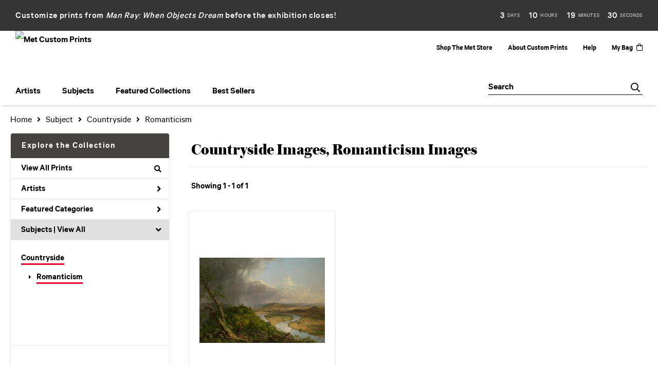

--- FILE ---
content_type: text/html; charset=UTF-8
request_url: https://customprints.metmuseum.org/search/subject/countryside/style/romanticism
body_size: 8899
content:
<!DOCTYPE html>
<html lang="en-US">
<head>
<meta charset="utf-8">
<title>Countryside Images, Romanticism Images Prints | Met Custom Prints</title>
<meta name="viewport" content="width=device-width, initial-scale=1">
<meta http-equiv="content-type" content="text/html;charset=UTF-8">
<meta name="title" content="Countryside Images, Romanticism Images Prints | Met Custom Prints">
<meta name="description" content="Countryside Images, Romanticism Images Prints and Custom Framing From The Metropolitan Museum of Art - (1 items)">
<meta name="csrf-token" content="Qu3g1VdI2fcrsyOQzSTLb8m574x2Hs5JbunfzLMd">
<meta property="og:site_name" content="Met Custom Prints">
<meta property="og:title" content="Countryside Images, Romanticism Images Prints | Met Custom Prints">
<meta property="og:url" content="https://customprints.metmuseum.org/search/subject/countryside/style/romanticism">
<link rel="canonical" href="https://customprints.metmuseum.org/search/subject/countryside/style/romanticism" />
<link rel="icon" type="image/ico" href="/img/museum_web/met/favicon-met-3.png">
<link rel="stylesheet" href="/css/normalize.min.css">
<link rel="stylesheet" href="/css/slick.min.css" />
<link rel="stylesheet" href="/css/museum_web/met/slick-theme.min.css" />
<link rel="stylesheet" href="/css/museum_web/met/skeleton-1-1.min.css">
<link rel="stylesheet" href="/css/museum_web/met/core.min.css?v=qd22klnuizvbfb6c">
<link rel="stylesheet" href="/fonts/fontawesome5/css/all.min.css">
<script src="//ajax.googleapis.com/ajax/libs/jquery/1.12.0/jquery.min.js"></script>
<script src="/js/jquery.autocomplete.min.js"></script>
<script src="/js/slick.min.js"></script>
<script src="/js/global-1-3.min.js"></script>
<script src="/js/museum_web/met/global.min.js?v=qd22klnuizvbfb6c"></script>
<script src="/js/jquery.scrollUp.min.js"></script>
<script src="/js/jquery.expander.min.js"></script>
<script src="/js/responsive-skeleton-2-3.min.js"></script>
<script src="/js/museum_web/countdown.min.js"></script>
<script>
const promo_expiration = new Date('2026-02-01T23:00:00-06:00');
</script>
<script>
window.dataLayer = window.dataLayer || [];
window.dataLayer.push({
	'domain_config': {
		'domain_name': 'customprints.metmuseum.org',
		'ga4_id': 'G-RRCZ8P0BS3',
		'ga4_id_rollup': 'G-P3D19VJ3BP',
	}
});


</script>
 
<script>
window.dataLayer.push({
	'event': 'view_item_list',
	'ecommerce': {
		'impressions': [
			{
			'id': '488799',
			'name': 'Thomas Cole, View from Mount Holyoke after a Thunderstorm - The Oxbow (488799)',
			'position': 1,
			'list': '/search/subject/countryside/style/romanticism',
		},
			]
	}
});
</script>


<!-- Google Tag Manager - Imagelab -->
<script>(function(w,d,s,l,i){w[l]=w[l]||[];w[l].push({'gtm.start':
new Date().getTime(),event:'gtm.js'});var f=d.getElementsByTagName(s)[0],
j=d.createElement(s),dl=l!='dataLayer'?'&l='+l:'';j.async=true;j.src=
'https://www.googletagmanager.com/gtm.js?id='+i+dl;f.parentNode.insertBefore(j,f);
})(window,document,'script','dataLayer','GTM-5HLSXV2');</script>
<!-- End Google Tag Manager -->
<!-- Google Tag Manager - Met Org -->
<script>(function(w,d,s,l,i){w[l]=w[l]||[];w[l].push({'gtm.start':
new Date().getTime(),event:'gtm.js'});var f=d.getElementsByTagName(s)[0],
j=d.createElement(s),dl=l!='dataLayer'?'&l='+l:'';j.async=true;j.src=
'https://www.googletagmanager.com/gtm.js?id='+i+dl;f.parentNode.insertBefore(j,f);
})(window,document,'script','dataLayer','GTM-MQD27L9');</script>
<!-- End Google Tag Manager --></head>
<body class="header-body-promo-spacer">
<div class="promo-bar-wrapper" class="clearfix">
	<div class="promo-bar countdown-clock">
		<div class="promo-bar-left">Customize prints from <i><a href="/search/artist/man+ray">Man Ray: When Objects Dream</a></i> before the exhibition closes!</div>
		<div class="promo-bar-right" id="promo-clockdiv">
			<div>
				<span class="days"></span>
				<div class="smalltext">days</div>
			</div>
			<div>
				<span class="hours"></span>
				<div class="smalltext">hours</div>
			</div>
			<div>
				<span class="minutes"></span>
				<div class="smalltext">minutes</div>
			</div>
			<div>
				<span class="seconds"></span>
				<div class="smalltext">seconds</div>
			</div>
		</div>
	</div>
	</div>
	
<!-- Google Tag Manager (noscript) -->
<noscript><iframe src="https://www.googletagmanager.com/ns.html?id=GTM-5HLSXV2" height="0" width="0" style="display:none;visibility:hidden"></iframe></noscript>
<noscript><iframe src="https://www.googletagmanager.com/ns.html?id=GTM-MQD27L9" height="0" width="0" style="display:none;visibility:hidden"></iframe></noscript>
<!-- End Google Tag Manager (noscript) -->
<div id="header" class="row header-desktop header-fixed-top header-promo-spacer">
	<div class="container-full-width">
		<div class="header-desktop-row-1">
			<div class="left">
				<div class="header-logo">
					<a href="/"><img src="/img/museum_web/met/met-store-custom-prints-1000-4.png" aria-label="Met Custom Prints" alt="Met Custom Prints" data-gtm-event="header-logo" /></a>
				</div>
			</div>
			<div class="right header-courtesy-nav-wrapper">
				<div class="main-store-out-arrow"><a data-gtm-event="header-store-out" href="https://store.metmuseum.org/" aria-label="Shop The Met Store" target="blank">Shop The Met Store</a></div>
				<div><a data-gtm-event="header-about" href="/home/about/">About Custom Prints</a></div>
				<div><a data-gtm-event="header-help" href="/home/help/">Help</a></div>
				<div class='header-cart-wrapper'><a data-gtm-event="header-cart" href="/cart/">My Bag<div class="header-desktop-icon-item"><i class="far fa-shopping-bag"></i></div></a><span id="header-cart-count"></span></div>
			</div>
		</div>
		<div class="header-desktop-nav-row">
			<div class="nav-left flex-vertical-center" id="header-desktop-nav-container">
					<div class="nav-item">Artists
<div class="sub-menu position-1 row">
<div class="sub-menu-left">
<div class="row">
<div class="four columns">
<ul class="sub-menu-list">
<li class="header">Featured Artists</li>
<li><a data-gtm-event="megamenu-artists-featured-artists" href="/search/artist/claude+monet">Claude Monet</a></li>
<li><a data-gtm-event="megamenu-artists-featured-artists" href="/search/artist/vincent+van+gogh">Vincent van Gogh</a></li>
<li><a data-gtm-event="megamenu-artists-featured-artists" href="/search/artist/henri+matisse">Henri Matisse</a></li>
<li><a data-gtm-event="megamenu-artists-featured-artists" href="/search/artist/childe+hassam">Childe Hassam</a></li>
<li><a data-gtm-event="megamenu-artists-featured-artists" href="/search/artist/jacob+lawrence">Jacob Lawrence</a></li>
<li><a data-gtm-event="megamenu-artists-featured-artists" href="/search/artist/georgia+o'keeffe">Georgia O'Keeffe</a></li>
<li><a data-gtm-event="megamenu-artists-featured-artists" href="/search/artist/edward+hopper">Edward Hopper</a></li>
<li><a data-gtm-event="megamenu-artists-featured-artists" href="/search/artist/katsushika+hokusai">Katsushika Hokusai</a></li>
<li><a data-gtm-event="megamenu-artists-featured-artists" href="/search/artist/george+barbier">George Barbier</a></li>
<li><a data-gtm-event="megamenu-artists-featured-artists" href="/search/artist/margareta+haverman">Margareta Haverman</a></li>
<li><a data-gtm-event="megamenu-artists-featured-artists" href="/search/artist/johannes+vermeer">Johannes Vermeer</a></li>
</ul>
</div>
<div class="four columns">
<ul class="sub-menu-list">
<li class="header">Modernists</li>
<li><a data-gtm-event="megamenu-artists-modernists" href="/search/artist/sonia+delaunay">Sonia Delaunay</a></li>
<li><a data-gtm-event="megamenu-artists-modernists" href="/search/artist/horace+pippin">Horace Pippin</a></li>
<li><a data-gtm-event="megamenu-artists-modernists" href="/search/artist/william+henry+johnson">William Henry Johnson</a></li>
<li><a data-gtm-event="megamenu-artists-modernists" href="/search/artist/mark+rothko">Mark Rothko</a></li>
<li><a data-gtm-event="megamenu-artists-modernists" href="/search/artist/stuart+davis">Stuart Davis</a></li>
<li><a data-gtm-event="megamenu-artists-modernists" href="/search/artist/romare+bearden">Romare Bearden</a></li>
<li><a data-gtm-event="megamenu-artists-modernists" href="/search/artist/paul+klee">Paul Klee</a></li>
<li><a data-gtm-event="megamenu-artists-modernists" href="/search/artist/vasily+kandinsky">Vasily Kandinsky</a></li>
<li><a data-gtm-event="megamenu-artists-modernists" href="/search/artist/faith+ringgold">Faith Ringgold</a></li>
</ul>
</div>
<div class="four columns">
<ul class="sub-menu-list">
<li class="header">19th Century</li>
<li><a data-gtm-event="megamenu-artists-19th-century" href="/search/artist/winslow+homer">Winslow Homer</a></li>
<li><a data-gtm-event="megamenu-artists-19th-century" href="/search/artist/utagawa+hiroshige">Utagawa Hiroshige</a></li>
<li><a data-gtm-event="megamenu-artists-19th-century" href="/search/artist/currier+and+ives">Currier & Ives</a></li>
<li><a data-gtm-event="megamenu-artists-19th-century" href="/search/artist/john+singer+sargent">John Singer Sargent</a></li>
</ul>
<ul class="sub-menu-list top-space">
<li class="header">Impressionists & Post-Impressionists</li>
<li><a data-gtm-event="megamenu-artists-impressionists" href="/search/artist/camille+pissarro">Camille Pissarro</a></li>
<li><a data-gtm-event="megamenu-artists-impressionists" href="/search/artist/auguste+renoir">Auguste Renoir</a></li>
<li><a data-gtm-event="megamenu-artists-impressionists" href="/search/artist/pierre+bonnard">Pierre Bonnard</a></li>
<li><a data-gtm-event="megamenu-artists-impressionists" href="/search/artist/mary+cassatt">Mary Cassatt</a></li>
<li><a data-gtm-event="megamenu-artists-impressionists" href="/search/artist/edgar+degas">Edgar Degas</a></li>
<li><a data-gtm-event="megamenu-artists-impressionists" href="/search/artist/paul+cézanne">Paul Cézanne</a></li>
</ul>
</div>
</div>
<div class="row sub-menu-notice">
<div class="twelve columns">
<div class="sub-menu-notice-inner">
<div class="sub-menu-notice-separator">
<div class="sub-menu-notice-copy-wrap">
<div class="sub-menu-notice-copy">
Your Met Custom Prints order supports The Metropolitan Museum of Art.
</div>
</div>
</div>
</div>
</div>
</div>
</div>
<div class="sub-menu-right-img">
<a href="/artists">
<div class="sub-menu-img" style="background-image: url('/vitruvius/render/700/488809.jpg');">
<div class="sub-menu-img-text-wrapper">
<div data-gtm-event="megamenu-artists-all-artists" class="sub-menu-img-h1">View complete artist list</div>
<div class="sub-menu-img-h2">Explore the Collection</div>
</div>
</div>
</a>
</div>
</div>
</div>
					<div class="nav-item">Subjects
<div class="sub-menu position-2 row">
<div class="sub-menu-left">
<div class="row">
<div class="four columns">
<ul class="sub-menu-list">
<li class="header">Featured Subjects</li>
<li><a data-gtm-event="megamenu-subjects-featured-subjects" href="/search/subject/abstract">Abstract</a></li>
<li><a data-gtm-event="megamenu-subjects-featured-subjects" href="/search/subject/flowers+and+plants">Flowers and Plants</a></li>
<li><a data-gtm-event="megamenu-subjects-featured-subjects" href="/search/subject/interiors">Interiors</a></li>
<li><a data-gtm-event="megamenu-subjects-featured-subjects" href="/search/subject/animals">Animals</a></li>
<li><a data-gtm-event="megamenu-subjects-featured-subjects" href="/search/subject/architecture">Architecture</a></li>
<li><a data-gtm-event="megamenu-subjects-featured-subjects" href="/search/subject/historical">Historical</a></li>
<li><a data-gtm-event="megamenu-subjects-featured-subjects" href="/search/subject/fashion">Fashion</a></li>
<li><a data-gtm-event="megamenu-subjects-featured-subjects" href="/search/subject/decorative">Decorative Motifs</a></li>
<li><a data-gtm-event="megamenu-subjects-featured-subjects" href="/search/subject/places">Places</a></li>
<li><a data-gtm-event="megamenu-subjects-featured-subjects" href="/search/subject/still+life">Still Life</a></li>
<li><a data-gtm-event="megamenu-subjects-featured-subjects" href="/search/style/posters">Vintage Posters</a></li>
</ul>
</div>
<div class="four columns">
<ul class="sub-menu-list">
<li class="header">Waterscapes and Landscapes</li>
<li><a data-gtm-event="megamenu-subjects-waterscapes-and-landscapes" href="/search/subject/waterscapes">Waterscapes</a></li>
<li><a data-gtm-event="megamenu-subjects-waterscapes-and-landscapes" href="/search/subject/landscapes+and+scenery">Landscapes and Scenery</a></li>
<li><a data-gtm-event="megamenu-subjects-waterscapes-and-landscapes" href="/search/subject/cityscape">Cityscapes</a></li>
<li><a data-gtm-event="megamenu-subjects-waterscapes-and-landscapes" href="/search/subject/ocean">Ocean</a></li>
<li><a data-gtm-event="megamenu-subjects-waterscapes-and-landscapes" href="/search/subject/countryside">Countryside</a></li>
<li><a data-gtm-event="megamenu-subjects-waterscapes-and-landscapes" href="/search/subject/lakes+and+ponds">Lakes and Ponds</a></li>
<li><a data-gtm-event="megamenu-subjects-waterscapes-and-landscapes" href="/search/subject/mountains">Mountains</a></li>
<li><a data-gtm-event="megamenu-subjects-waterscapes-and-landscapes" href="/search/subject/rivers">Rivers</a></li>
<li><a data-gtm-event="megamenu-subjects-waterscapes-and-landscapes" href="/search/subject/prairies+and+fields">Prairies and Fields</a></li>
</ul>
</div>
<div class="four columns">
<ul class="sub-menu-list">
<li class="header">People and Activities</li>
<li><a data-gtm-event="megamenu-subjects-people-and-activities" href="/search/subject/figures">Figures</a></li>
<li><a data-gtm-event="megamenu-subjects-people-and-activities" href="/search/subject/portraits">Portraits</a></li>
<li><a data-gtm-event="megamenu-subjects-people-and-activities" href="/search/subject/cuisine">Cuisine</a></li>
<li><a data-gtm-event="megamenu-subjects-people-and-activities" href="/search/subject/romance">Romance</a></li>
<li><a data-gtm-event="megamenu-subjects-people-and-activities" href="/search/subject/activities">Activities</a></li>
<li><a data-gtm-event="megamenu-subjects-people-and-activities" href="/search/subject/dance">Dance</a></li>
<li><a data-gtm-event="megamenu-subjects-people-and-activities" href="/search/subject/music">Music</a></li>
</ul>
</div>
</div>
<div class="row sub-menu-notice">
<div class="twelve columns">
<div class="sub-menu-notice-inner">
<div class="sub-menu-notice-separator">
<div class="sub-menu-notice-copy-wrap">
<div class="sub-menu-notice-copy">
Prints and framing handmade to order in the USA.
</div>
</div>
</div>
</div>
</div>
</div>
</div>
<div class="sub-menu-right-img">
<div class="sub-menu-img" style="background-image: url('/image/nocms/web.museumseven.com/nga/1200-900-hanging-wire-1.jpg');">
<div class="sub-menu-img-text-wrapper">
<div class="sub-menu-img-h1">Custom Framed</div>
<div class="sub-menu-img-h2">All framed items are delivered ready-to-hang</div>
</div>
</div>
</div>
</div>
</div>
					<div class="nav-item">Featured Collections
<div class="sub-menu position-3 row">
<div class="sub-menu-left">
<div class="row">
<div class="four columns">
<ul class="sub-menu-list">
<li class="header">Featured Movements</li>
<li><a data-gtm-event="megamenu-collections-featured-movements" href="/search/style/harlem+renaissance">Harlem Renaissance</a></li>
<li><a data-gtm-event="megamenu-collections-featured-movements" href="/search/collection/impressionism+and+beyond">Impressionism & Post-Impressionism</a></li>
<li><a data-gtm-event="megamenu-collections-featured-movements" href="/search/style/modernism">Modernism</a></li>
<li><a data-gtm-event="megamenu-collections-featured-movements" href="/search/style/realism">Realism</a></li>
<li><a data-gtm-event="megamenu-collections-featured-movements" href="/search/style/romanticism">Romanticism</a></li>
<li><a data-gtm-event="megamenu-collections-featured-movements" href="/search/style/neoclassical">Neoclassical</a></li>
<li><a data-gtm-event="megamenu-collections-featured-movements" href="/search/collection/decorative+arts">Decorative Arts</a></li>
</ul>
<ul class="sub-menu-list top-space">
<li class="header">Across Cultures</li>
<li><a data-gtm-event="megamenu-collections-across-cultures" href="/search/collection/american+art">American Art</a></li>
<li><a data-gtm-event="megamenu-collections-across-cultures" href="/search/collection/asian+art">Asian Art</a></li>
<li><a data-gtm-event="megamenu-collections-across-cultures" href="/search/collection/european+art">European Art</a></li>
</ul>
</div>
<div class="four columns">
<ul class="sub-menu-list">
<li class="header">Periods</li>
<li><a data-gtm-event="megamenu-collections-periods" href="/search/collection/20th+century">20th century</a></li>
<li><a data-gtm-event="megamenu-collections-periods" href="/search/collection/19th+century">19th century</a></li>
<li><a data-gtm-event="megamenu-collections-periods" href="/search/collection/18th+century">18th century</a></li>
<li><a data-gtm-event="megamenu-collections-periods" href="/search/collection/17th+century">17th century</a></li>
<li><a data-gtm-event="megamenu-collections-periods" href="/search/style/renaissance">Renaissance</a></li>
<li><a data-gtm-event="megamenu-collections-periods" href="/search/subject/antiquity">Antiquity</a></li>
</ul>
</div>
<div class="four columns">
<ul class="sub-menu-list">
<li class="header">Special Exhibition</li>
<li><a data-gtm-event="megamenu-collections-spex" href="/search/artist/man+ray">Man Ray: When Objects Dream</a></li>
</ul>
</div>
</div>
<div class="row sub-menu-notice">
<div class="twelve columns">
<div class="sub-menu-notice-inner">
<div class="sub-menu-notice-separator">
<div class="sub-menu-notice-copy-wrap">
<div class="sub-menu-notice-copy">
Individually made-to-order for shipping within 10 business days.
</div>
</div>
</div>
</div>
</div>
</div>
</div>
<div class="sub-menu-right-img">
<div class="sub-menu-img" style="background-image: url('/image/nocms/web.museumseven.com/nga/1200-900-moulding-calais-1.jpg');">
<div class="sub-menu-img-text-wrapper">
<div class="sub-menu-img-h1">Hand-crafted</div>
<div class="sub-menu-img-h2">Made to your specifications</div>
</div>
</div>
</div>
</div>
</div>
					<div class="nav-item">Best Sellers
<div class="sub-menu position-4 row">
<div class="sub-menu-left">
<div class="row">
<div class="six columns">
<ul class="sub-menu-list truncate">
<li class="megamenu-top-sellers" imgId="489070"><a data-gtm-event="megamenu-top-sellers" href="/detail/489070/van-gogh-wheat-field-with-cypresses">Vincent van Gogh, <em>Wheat Field with Cypresses</em></a></li>
<li class="megamenu-top-sellers" imgId="488803"><a data-gtm-event="megamenu-top-sellers" href="/detail/488803/leutze-washington-crossing-the-delaware"> Emanuel Leutze, <em> Washington Crossing the Delaware</em></a></li>
<li class="megamenu-top-sellers" imgId="489087"><a data-gtm-event="megamenu-top-sellers" href="/detail/489087/hopper-from-williamsburg-bridge">Edward Hopper, <em>From Williamsburg Bridge</em></a></li>
<li class="megamenu-top-sellers" imgId="490306"><a data-gtm-event="megamenu-top-sellers" href="/detail/490306/hokusai-under-the-wave-off-kanagawa-or-the-great-wave-from-the-series-thirty-six-views-of-mount-fuji-ca.-1830-32"> Katsushika Hokusai, <em>Under the Wave off Kanagawa</em></a></li>
<li class="megamenu-top-sellers" imgId="488806"><a data-gtm-event="megamenu-top-sellers" href="/detail/488806/van-gogh-irises">Vincent van Gogh, <em>Irises</em></a></li>
<li class="megamenu-top-sellers" imgId="489316"><a data-gtm-event="megamenu-top-sellers" href="/detail/489316/monet-water-lilies">Claude Monet, <em>Water Lilies</em></a></li>
<li class="megamenu-top-sellers" imgId="489064"><a data-gtm-event="megamenu-top-sellers" href="/detail/489064/monet-bridge-over-a-pond-of-water-lilies">Claude Monet, <em>Bridge over a Pond of Water Lilies</em></a></li>
<li class="megamenu-top-sellers" imgId="488823"><a data-gtm-event="megamenu-top-sellers" href="/detail/488823/bierstadt-merced-river-yosemite-valley">Albert Bierstadt, <em>Merced River, Yosemite Valley</em></a></li>
<li class="megamenu-top-sellers" imgId="486779"><a data-gtm-event="megamenu-top-sellers" href="/detail/486779/haverman-a-vase-of-flowers">Margareta Haverman, <em>A Vase of Flowers</em></a></li>
<li class="megamenu-top-sellers" imgId="489529"><a data-gtm-event="megamenu-top-sellers" href="/detail/489529/cot-springtime">Pierre-Auguste Cot, <em>Springtime</em></a></li>
</ul>
</div>
<div class="six columns">
<ul class="sub-menu-list truncate">
<li class="megamenu-top-sellers" imgId="489088"><a data-gtm-event="megamenu-top-sellers" href="/detail/489088/homer-northeaster">Winslow Homer, <em>Northeaster</em></a></li>
<li class="megamenu-top-sellers" imgId="501384"><a data-gtm-event="megamenu-top-sellers" href="/detail/501384/ringgold-freedom-of-speech">Faith Ringgold, <em>Freedom of Speech</em></a></li>
<li class="megamenu-top-sellers" imgId="489066"><a data-gtm-event="megamenu-top-sellers" href="/detail/489066/cézanne-the-gulf-of-marseilles-seen-from-lestaque">Paul Cézanne, <em>The Gulf of Marseilles Seen from L'Estaque</em></a></li>
<li class="megamenu-top-sellers" imgId="489317"><a data-gtm-event="megamenu-top-sellers" href="/detail/489317/vuillard-garden-at-vaucresson">Edouard Vuillard, <em>Garden at Vaucresson</em></a></li>
<li class="megamenu-top-sellers" imgId="501389"><a data-gtm-event="megamenu-top-sellers" href="/detail/501389/bearden-tapestry-recollection-pond">Romare Bearden, <em>Tapestry "Recollection Pond"</em></a></li>
<li class="megamenu-top-sellers" imgId="488831"><a data-gtm-event="megamenu-top-sellers" href="/detail/488831/pissarro-the-boulevard-montmartre-on-a-winter-morning">Camille Pissarro, <em>The Boulevard Montmartre on a Winter Morning</em></a></li>
<li class="megamenu-top-sellers" imgId="489177"><a data-gtm-event="megamenu-top-sellers" href="/detail/489177/rousseau-the-repast-of-the-lion">Henri Rousseau, <em>The Repast of the Lion</em></a></li>
<li class="megamenu-top-sellers" imgId="488818"><a data-gtm-event="megamenu-top-sellers" href="/detail/488818/degas-the-dance-class">Edgar Degas, <em>The Dance Class</em></a></li>
<li class="megamenu-top-sellers" imgId="488825"><a data-gtm-event="megamenu-top-sellers" href="/detail/488825/sargent-madame-x-madame-pierre-gautreau"> John Singer Sargent, <em>Madame X (Madame Pierre Gautreau)</em></a></li>
<li class="megamenu-top-sellers" imgId="489175"><a data-gtm-event="megamenu-top-sellers" href="/detail/489175/turner-venice-from-the-porch-of-madonna-della-salute">  Joseph Mallord William Turner, <em>Venice, from the Porch of Madonna della Salute</em></a></li>
</ul>
</div>
</div>
<div class="row sub-menu-notice">
<div class="twelve columns">
<div class="sub-menu-notice-inner">
<div class="sub-menu-notice-separator">
<div class="sub-menu-notice-copy-wrap">
<div class="sub-menu-notice-copy">
Customize by size, choice of paper or canvas, and framing style.
</div>
</div>
</div>
</div>
</div>
</div>
</div>
<div class="sub-menu-right-img">
<div class="sub-menu-img-top-seller" style="background-image: url('/vitruvius/render/700/489070.jpg');"><a class="sub-menu-img-link-top-seller" href=""></a></div>
</div>
</div>
</div>
			</div>
			<div class="nav-right flex-vertical-center">
				<div class="header-search-box">
					<div id="header-search-box-input-result">
					<input data-gtm-event="header-search-toggle" class="header-search-box-input" type="text" placeholder="Search" name="q" id="autocomplete" onblur="this.value=''">
					<div class="header-search-box-icon"></div>
					</div>
				</div>
			</div>
		</div>
	</div>
</div>
<div id="navOverlay"></div>

<div class="header-mobile row header-promo-spacer">
	<div class="header-mobile-row">
		<div class="header-mobile-logo-wrap">
			<a href="/"><img data-gtm-event="mobile-header-logo" aria-label="Met Custom Prints" alt="Met Custom Prints" class="header-logo-mobile" src="/img/museum_web/met/met-store-custom-prints-1000-4.png"></a>
		</div>
		<div class="header-mobile-icon-wrap">
			<a class="toggle-mobile-search"><i data-gtm-event="mobile-header-search" class="fa-header-mobile mag-glass"></i></a>
		</div>
		<div class="header-mobile-icon-wrap">
			<a href="/cart"><i data-gtm-event="mobile-header-shopping-bag" class="fa-header-mobile shopping-bag"></i></a>
		</div>
		<div class="header-mobile-icon-wrap header-mobile-icon-more right">
			<a class="toggle-mobile-overlay"><i data-gtm-event="mobile-header-more" class="fa-header-mobile more"></i></a>
		</div>
		<div class="header-mobile-icon-wrap-close header-mobile-icon-hidden">
			<a class="toggle-mobile-overlay"><i data-gtm-event="mobile-header-close" class="fa-header-mobile close-nav"></i></a>
		</div>
	</div>
</div>

<div id="header-mobile-search" class="header-promo-spacer">
	<div class="header-mobile-search-row">
		<div id="header-mobile-search-input-result">
			<input class="header-mobile-search-input" type="text" value="" placeholder="Search" name="q" id="autocomplete-mobile" onblur="this.value=''">
		</div>
	</div>
</div>

<section class="crumb-trail-full">

	<div class="container crumb-trail">
		<div class="row">
			<div id="crumb-trail-left" class="crumb-trail-wrapper nine columns">
				<a href="/" class="noline">Home</a><i class="fa-crumb-trail angle-right"></i>Subject<i class="fa-crumb-trail angle-right"></i><h2>Countryside</h2><i class="fa-crumb-trail angle-right"></i><h2>Romanticism</h2>
			</div>
			<div id="crumb-trail-right" class="crumb-trail-right text-right three columns">

			</div>
		</div>
	</div>

</section>



<div class="container">

	<div class="row">

		<div id="ixs-container">

			<div id="ixs-navigation-container" class="row">
		
		
		<a href="/"><div data-gtm-event="mobile-header-home" class="ixs-row category-head clickable">Home</div></a>
		<a href="/home/about/"><div data-gtm-event="mobile-header-about" class="ixs-row category-head clickable">About</div></a>
		<a href="/home/help/"><div data-gtm-event="mobile-header-help" class="ixs-row category-head clickable">Help</div></a>
		<a href="/cart/"><div data-gtm-event="mobile-header-cart" class="ixs-row category-head clickable">View Bag</div></a>
		<a href="https://store.metmuseum.org" target="blank"><div data-gtm-event="mobile-header-store-out" class="ixs-row category-head clickable">Shop The Met Store<i class="ixs-fa external-link"></i></div></a>
	</div>


	<div id="ixs-wrapper">

		<div id="ixs">
	<div class="ixs-title">Explore the Collection</div>



	<div class="ixs-row category-head clickable"><a data-gtm-event="ixs-all-prints-click" class="ixs-link" href="/search/collection/all">View All Prints<i class="ixs-fa view-all"></i></a></div>
		<div class="ixs-row category-head clickable closed" data-gtm-event="ixs-view-artists" onclick="ajax_load('#ixs', '/indexsearch/artist_alpha/');return false;">Artists<i class="ixs-fa angle-right"></i></div>
			<div class="ixs-row category-head clickable closed"data-gtm-event="ixs-view-back-to-features" onclick="ajax_load('#ixs', '/indexsearch/base');return false;">Featured Categories<i class="ixs-fa angle-right"></i></div>

	
		

		
							<div class="ixs-row category-head open">Subjects | <a data-gtm-event="ixs-view-subjects" onclick="ajax_load('#ixs', '/indexsearch/update/subject/'); return false;" href="#">View All</a><i class="ixs-fa angle-down"></i></div>
							<div id="ixs-scroll-div">
							<ul id="ixs-list">
							<li class="ixs-list-item selected"><a data-gtm-event="ixs-tag-list-click" href="/search/subject/countryside">Countryside</a></li>
							<ul class="ixs-list-child" style="display:block;">
							<li class="ixs-list-item selected"><a data-gtm-event="ixs-tag-list-click" href="/search/style/romanticism" target="_top">Romanticism</a></li>
							</ul>
							</div>
							</ul>
			
		
	
</div>

	</div>

	<div class="ixs-promo-card">
<div class="content-headline">SPECIAL EXHIBITION</div>
<div class="content-h1">Man Ray</div>
<div class=""><i>Man Ray: When Objects Dream</i> is the first exhibition to situate the rayograph, Man Ray’s signature accomplishment, in relation to his larger body of work of the 1910s and 1920s. Drawing from the collections of The Met and more than 50 lenders, the exhibition will feature approximately 60 rayographs and 100 paintings, objects, prints, drawings, films, and photographs—including some of the artist’s most iconic works—to highlight the central role of the rayograph in Man Ray’s boundary-breaking practice.<br><a href="/search/artist/man+ray"><div class="cms-underline-text-link">View Prints</div></a>
</div>
</div>

		</div>

		<div class="body-container">

			<div class="plp-title-box row" class="clearfix">
				<div class="plp-title-text"><h2>Countryside Images, Romanticism Images</h2></div>
							</div>

			<div class="plp-tools row">
				<div class="plp-pagination-head-text six columns"><h2>Showing 1 - 1 of 1</h2></div>
				<div class="plp-pagination-head-buttons six columns cd-pagination">
														</div>
			</div>

			<div class="row plp-container">
			
				<div class="row plp-item">
					<div class="plp-item-image-wrap">
						<a href="/detail/488799/cole-view-from-mount-holyoke-after-a-thunderstorm-the-oxbow" data-gtm-event="product-click" data-list="/search/subject/countryside/style/romanticism" data-name="Thomas Cole, View from Mount Holyoke after a Thunderstorm - The Oxbow (488799)" data-id="488799" data-pos="1" class="plp-item-image-hover"><img src="/vitruvius/render/400/488799.jpg" class="plp-item-image" alt="Thomas Cole - View from Mount Holyoke after a Thunderstorm - The Oxbow" /></a>
					</div>
					<div class="plp-item-info-wrap">
						<h3><a href="/detail/488799/cole-view-from-mount-holyoke-after-a-thunderstorm-the-oxbow" data-gtm-event="product-click" data-list="/search/subject/countryside/style/romanticism" data-name="Thomas Cole, View from Mount Holyoke after a Thunderstorm - The Oxbow (488799)" data-id="488799" data-pos="1"><div class="item-artist">Thomas Cole</div><div class="item-title">View from Mount Holyoke after a Thunderstorm - The Oxbow</div></a></h3>
					</div>
				</div>

			
			</div>

			
		</div>

	</div>

</div>

<div class="footer">
	<div class="footer-top-row">
		<h3>Your purchase supports The Met's collection, study, conservation, and presentation of 5,000 years of art.</h3>
	</div>
	<div class="footer-top-email row">
		<div class="col-1 column">
			<h3>Sign up for Met Store emails & save 10%</h3>
		</div>
		<div class="col-2 column">
			<div class="newsletter-block">
				<form data-gtm-event="footer-newsletter-signup" class="newsletter-form subscribe" novalidate="novalidate" action="/utility/newsletter_subscribe" method="POST" id="newsletter-validate" _lpchecked="1">
				<input type="hidden" name="_token" value="Qu3g1VdI2fcrsyOQzSTLb8m574x2Hs5JbunfzLMd" autocomplete="off">					<input class="newsletter-email" name="email" type="email" placeholder="Enter your email" data-validate="{required:true, 'validate-email':true}">
					<button class="newsletter-subscribe" title="Subscribe" type="submit"></button>
				</form>
			</div>
			<span id="subscribe_message"></span>
			<span class="privacy-disclaimer">By signing up you agree with our <a href="https://www.metmuseum.org/information/privacy-policy" target="blank">Privacy Policy</a></span>
		</div>
	</div>
	<div class="footer-bottom-module row">
		<div class="footer-col-1">
			<div class="footer-col-1-wrap">
				<div class="footer-col-1-row-1">
					<span class="footer-member-icon"><svg width="22" height="25" viewBox="0 0 10 12" fill="none" xmlns="http://www.w3.org/2000/svg"><ellipse cx="5.00004" cy="5.99988" rx="1.66667" ry="1.5" fill="#CE0058"></ellipse><path d="M4.99995 7.5C7.77778 7.5 7.77772 11.5 7.77772 11.5H2.22217C2.22217 11.5 2.22211 7.5 4.99995 7.5Z" fill="#CE0058"></path><rect x="0.75" y="1.25" width="8.5" height="7.49998" stroke="#CE0058" stroke-width="1.5"></rect></svg></span>
					<span>Are you a Member of the Museum?</span>
				</div>
				<div class="footer-col-1-row-2">
					<span>To take advantage of your Museum Member discount during checkout, enter your Member number and the last name associated with your Membership.</span>
				</div>
				<div class="footer-col-1-row-3">
					<span>Not a Member? <a href="https://store.metmuseum.org/membership" target="blank">Join today</a><i class="fal fa-angle-right"></i></span>
					<span class="alnks"> <a href="https://store.metmuseum.org/support-the-met-donations" target="blank">Make a donation</a><i class="fal fa-angle-right"></i></span>
				</div>
			</div>
		</div>
		<div class="footer-col-2">
			<div class="footer-col-2-wrap">
				<h2>Online Store Support</h2>
				<ul class="footer-links-container">
					<li><a data-gtm-event="footer-help" href="/home/help">FAQs</a></li>
					<li><a data-gtm-event="footer-contact" href="/home/contact">Contact Us</a></li>
					<li><a data-gtm-event="footer-trade-sales" href="/info/for-businesses">Met Custom Prints for Businesses</a></li>
				</ul>
			</div>
		</div>
		<div class="footer-col-3">
			<div class="footer-col-3-wrap">
				<h2>More of The Met</h2>
				<ul class="footer-links-container">
					<li><a data-gtm-event="footer-shop-met-store" href="https://store.metmuseum.org/" target="blank">Shop The Met Store</a></li>
					<li><a data-gtm-event="footer-become-a-member" href="https://store.metmuseum.org/membership" target="blank">Become a Member</a></li>
					<li><a data-gtm-event="footer-visit-dot-org" href="https://www.metmuseum.org/" target="blank">Visit metmuseum.org</a></li>
				</ul>
			</div>
		</div>
		<div class="footer-col-4">
			<div class="footer-col-4-wrap">
				<div class="footer-col-4-row-1">
					<h2>About Us</h2>
					<ul class="footer-links-container">
						<li><a data-gtm-event="footer-about" href="/home/about">About Met Custom Prints</a></li>
		            <li><a href="https://store.metmuseum.org/store-locations" target="_blank" data-gtm-event="footer-store-locations">Store Locations</a></li>
		            
		            <li><a href="https://store.metmuseum.org/met-wholesale" target="_blank" data-gtm-event="footer-met-wholesale">Met Wholesale</a></li>
		            <li><a href="https://store.metmuseum.org/blog" target="_blank" data-gtm-event="footer-met-blog">Blog</a></li>
					</ul>
				</div>
				<div class="footer-col-4-row-2">
					<h2>Follow us</h2>
					<ul class="footer-links-container social">
						<li><a data-gtm-event="footer-instagram" aria-label="instagram" href="https://www.instagram.com/themetstore/" target="blank"><i class="fab fa-instagram"></i></a></li>
						<li><a data-gtm-event="footer-facebook" aria-label="facebook" href="https://www.facebook.com/metstore" target="blank"><i class="fab fa-facebook-f"></i></a></li>
						<li><a data-gtm-event="footer-pinterest" aria-label="pinterest" href="https://www.pinterest.com/metstore/" target="blank"><i class="fab fa-pinterest-p"></i></a></li>
					</ul>
				</div>
				<div class="footer-col-4-row-3">
					© Man Ray 2015 Trust / Artists Rights Society (ARS), NY / ADAGP, Paris 2025
				</div>
			</div>
		</div>
	</div>
	<div class="footer-copyright-wrap">
		<div class="row">
			<div class="six columns">
				Copyright &copy; 2026 The Metropolitan Museum of Art. 1000 Fifth Avenue, New York, NY 10028. All Rights Reserved.
			</div>
			<div class="three columns">
				<ul class="footer-list-horizontal">
					<li><a aria-label="terms and conditions" href="https://www.metmuseum.org/information/terms-and-conditions">Terms & Conditions</a></li>
					<li><a aria-label="privacy policy" href="https://www.metmuseum.org/information/privacy-policy">Privacy Policy</a></li>
				</ul>
			</div>
			<div class="three columns">
				<a href="https://www.imagelab.co/" target="blank"><div class="footer-service-label" title="A Service of Imagelab Group"></div></a>
			</div>
		</div>
	</div>
</div>

</body>
</html>